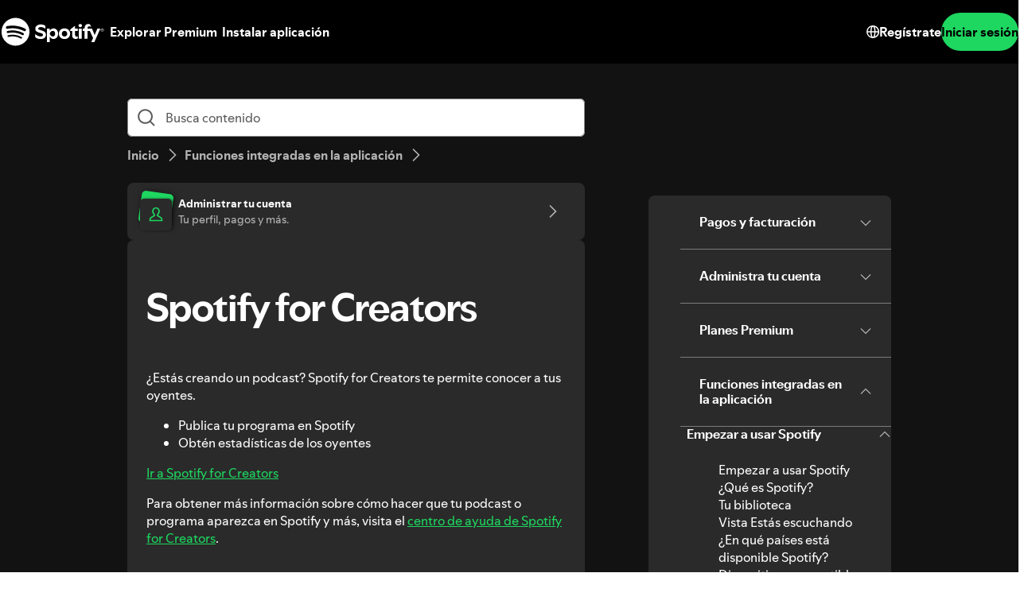

--- FILE ---
content_type: text/javascript
request_url: https://support.scdn.co/web/_next/static/chunks/pages/%5Bmarket%5D/%5Bvertical%5D/article/%5Barticleslug%5D-1ad9371dd9d9ff56.js
body_size: 6515
content:
try{!function(){var e="undefined"!=typeof window?window:"undefined"!=typeof global?global:"undefined"!=typeof globalThis?globalThis:"undefined"!=typeof self?self:{},t=(new e.Error).stack;t&&(e._sentryDebugIds=e._sentryDebugIds||{},e._sentryDebugIds[t]="e94dda7e-282b-471d-a05c-ce5d0713012f",e._sentryDebugIdIdentifier="sentry-dbid-e94dda7e-282b-471d-a05c-ce5d0713012f")}()}catch(e){}(self.webpackChunk_N_E=self.webpackChunk_N_E||[]).push([[5586],{62618:function(e,t,n){(window.__NEXT_P=window.__NEXT_P||[]).push(["/[market]/[vertical]/article/[articleslug]",function(){return n(1005)}])},75526:function(e,t,n){"use strict";var i=n(82729),r=n(85893);n(67294);var a=n(31191),l=n(51190),o=n(43485),c=n(41686),d=n(86157),s=n(97455),u=n(66894);function f(){let e=(0,i._)(["\n  display: flex;\n  flex-direction: row;\n  margin-block-end: ",";\n  padding: 0;\n  color: ",";\n  width: 100%;\n  list-style: none;\n  margin-top: 0;\n"]);return f=function(){return e},e}function g(){let e=(0,i._)(["\n  display: flex;\n  flex-direction: row;\n  align-items: center;\n"]);return g=function(){return e},e}function h(){let e=(0,i._)(["\n  display: none;\n"]);return h=function(){return e},e}function m(){let e=(0,i._)(["\n  margin: 0 ",";\n  display: inline-flex;\n  align-items: center;\n"]);return m=function(){return e},e}function p(){let e=(0,i._)(["\n  word-break: break-word;\n"]);return p=function(){return e},e}let b=c.default.ul(f(),(0,a.Gk)("looser"),(0,l.NE)(l.iK.textSubdued)),x=c.default.li(g()),y=(0,c.default)(x)(h()),k=c.default.div(m(),(0,a.Gk)("tighter-2")),_=(0,c.default)(o.x)(p());function v(e){var t;let{parentCategory:n,article:i,ubi:a}=e,{title:l}=null!=i?i:{},{title:o,slug:c}=null!=n?n:{};return l?(0,r.jsxs)(r.Fragment,{children:[(0,r.jsxs)(x,{children:[(0,r.jsx)(u.Xm,{parentCategorySlug:c,"data-testid":"breadcrumbCategory",standalone:!0,ubiFactory:null==a?void 0:null===(t=a.logBreadcrumbLink)||void 0===t?void 0:t.call(a,c),children:(0,r.jsx)(_,{variant:"bodyMediumBold",children:o})}),(0,r.jsx)(k,{role:"separator",children:(0,r.jsx)(s.Z,{size:16})})]}),(0,r.jsx)(y,{"aria-hidden":"true","aria-current":"page",hidden:!0,children:l})]}):(0,r.jsx)(y,{"aria-hidden":"true","aria-current":"page",hidden:!0,children:o})}function j(){return(0,r.jsx)(x,{children:(0,r.jsx)(o.x,{variant:"bodyMediumBold",children:"Search Results"})})}t.Z=e=>{let{parentCategory:t,article:n,searchResults:i,ubi:a}=e,l=(0,d.NT)();return(0,r.jsx)("nav",{"aria-label":l("breadcrumbs.label","Breadcrumb","Label for the breadcrumb navigation"),children:(0,r.jsxs)(b,{children:[(0,r.jsxs)(x,{children:[(0,r.jsx)(u.dL,{ubiFactory:null==a?void 0:a.logBreadcrumbHomeLink(),standalone:!0,children:(0,r.jsx)(o.x,{variant:"bodyMediumBold","data-testid":"breadcrumbHome",children:l("breadcrumbs.home","Home","Label for the home link in the breadcrumbs")})}),(0,r.jsx)(k,{role:"separator",children:(0,r.jsx)(s.Z,{size:16})})]}),(null==t?void 0:t.slug)&&(null==t?void 0:t.title)&&(0,r.jsx)(v,{parentCategory:t,article:n,ubi:a}),i&&(0,r.jsx)(j,{})]})})}},38562:function(e,t,n){"use strict";n.d(t,{_:function(){return Z}});var i=n(82729),r=n(85893),a=n(67294),l=n(41686),o=n(31191),c=n(10721),d=n(51190),s=n(7897),u=n(17296),f=n(54491),g=n(43485),h=n(5926),m=n(53573),p=n(98999),b=n(9581);function x(){let e=(0,i._)(["\n  order: ",";\n"]);return x=function(){return e},e}function y(){let e=(0,i._)(["\n  width: ",";\n  height: ",";\n  position: relative;\n"]);return y=function(){return e},e}function k(){let e=(0,i._)(["\n  transform: rotate(8deg);\n  background-color: ",";\n  box-shadow: 2px 0px 8px 0px ",";\n  position: absolute;\n  margin-inline: auto;\n  left: 0;\n  right: 0;\n"]);return k=function(){return e},e}function _(){let e=(0,i._)(["\n  position: absolute;\n  bottom: 0;\n  z-index: 1;\n  background-color: ",";\n  box-shadow: 1.6px 0px 3.2px 0px ",";\n"]);return _=function(){return e},e}function v(){let e=(0,i._)(["\n  display: flex;\n  gap: ",";\n  justify-content: space-between;\n  padding: "," ",";\n  text-decoration: none;\n  width: 100%;\n"]);return v=function(){return e},e}function j(){let e=(0,i._)(["\n  display: flex;\n  gap: ",";\n"]);return j=function(){return e},e}function w(){let e=(0,i._)(["\n  display: flex;\n  flex-direction: column;\n  gap: ",";\n  justify-content: center;\n  ","\n"]);return w=function(){return e},e}function C(){let e=(0,i._)(["\n  && {\n    display: flex;\n    background: ",";\n    padding: 0;\n    transition: transform 1s;\n    cursor: pointer;\n    position: relative;\n\n    &:hover {\n      "," {\n        transform: rotate(-8deg);\n      }\n\n      "," {\n        transform: rotate(16deg);\n      }\n    }\n  }\n"]);return C=function(){return e},e}function I(){let e=(0,i._)(["\n  padding-inline-start: ",";\n  padding-inline-end: ",";\n"]);return I=function(){return e},e}let F=l.default.div(x(),e=>e.$order),A=l.default.div(y(),(0,o.cc)("larger-3","decorative"),(0,o.cc)("larger-3","decorative")),L=(0,l.default)(c.E)(k(),(0,d.NE)("essentialBrightAccent"),s.UoJ),N=(0,l.default)(c.E)(_(),(0,d.NE)("backgroundElevatedHighlight"),s.UoJ),S=l.default.a(v(),(0,o.Gk)("base"),(0,o.Gk)("tighter"),(0,o.Gk)("base")),B=l.default.div(j(),(0,o.Gk)("tighter")),H=l.default.div(w(),(0,o.Gk)("tighter-5"),e=>!e.$hasTitleAndContent&&"justify-content: center;"),T=(0,l.default)(p.Z)(C(),(0,d.NE)("backgroundElevatedHighlight"),N,L),E=(0,l.default)(u.o)(I(),(0,o.Gk)("base"),(0,o.Gk)("tighter")),Z=e=>{let{title:t,content:n,buttonLink:i,ubi:l,_id:o,order:c,buttonText:d}=e,s=(0,a.useRef)(null),u=function(e){let t=arguments.length>1&&void 0!==arguments[1]&&arguments[1];e.preventDefault(),t&&e.stopPropagation(),i&&(l.logCtaCardInteraction(i,o),(0,b.Z)(i))};return(0,m.Z)(s,e=>e&&l.logCtaCardImpression(o)),(0,r.jsx)(F,{$order:c,ref:s,children:(0,r.jsx)(T,{$noMarginTop:!0,children:(0,r.jsxs)(S,{"data-testid":"cta-card",href:null!=i?i:void 0,onClick:u,children:[(0,r.jsxs)(B,{children:[(0,r.jsxs)(A,{children:[(0,r.jsx)(L,{placeholderIcon:()=>null,imageHeight:"larger-2",imageWidth:"larger-2",borderRadius:"5px"}),(0,r.jsx)(N,{placeholderIcon:()=>(0,r.jsx)(f.f,{size:"medium",semanticColor:"textBrightAccent"}),imageHeight:"larger-2",imageWidth:"larger-2",borderRadius:"5px"})]}),(0,r.jsxs)(H,{$hasTitleAndContent:!!t&&!!n,children:[t&&(0,r.jsx)(g.x,{variant:"bodySmallBold",semanticColor:"textBase",children:t}),n&&(0,r.jsx)(g.x,{variant:"bodySmall",semanticColor:"textSubdued",children:n})]})]}),(0,r.jsx)(E,{onClick:e=>u(e,!0),size:"small","aria-label":null!=d?d:void 0,title:null!=d?d:void 0,iconLeading:()=>(0,r.jsx)(h.V,{size:"small"})})]})})})}},17511:function(e,t,n){"use strict";n.d(t,{Z:function(){return u}});var i=n(82729),r=n(85893);n(67294);var a=n(36293),l=n(31191),o=n(41686),c=n(40746);function d(){let e=(0,i._)(["\n  display: none;\n  @media (min-width: ",") {\n    // To align with intelligent help\n    margin-block-start: ",";\n    display: flex;\n    flex-shrink: 0;\n    grid-area: nav;\n  }\n"]);return d=function(){return e},e}let s=o.default.div(d(),a.SA,e=>e.$marginBlockStart?(0,l.Gk)("looser-2"):"0"),u=e=>{let{categories:t,categoryMetadata:n,marginBlockStart:i=!1}=e;return(0,r.jsx)(s,{$marginBlockStart:i,children:(0,r.jsx)(c.K,{categories:t,categoryMetadata:n})})}},9432:function(e,t,n){"use strict";n.d(t,{l:function(){return c}});var i=n(82729),r=n(41686),a=n(36293),l=n(45412);function o(){let e=(0,i._)(["\n  && {\n    max-width: ","px;\n    @media (min-width: ",") {\n      display: grid;\n      grid-template-columns: 1fr ",";\n      grid-template-rows: 1fr;\n      ","\n    }\n  }\n"]);return o=function(){return e},e}let c=(0,r.default)(l.Z)(o(),992,a.SA,e=>{let{$isPlain:t}=e;return t?"":"305px"},e=>{let{$isPlain:t}=e;return t?"":"column-gap: 80px;"})},1005:function(e,t,n){"use strict";n.r(t),n.d(t,{__N_SSP:function(){return eE},default:function(){return eZ}});var i,r,a=n(20567),l=n(14932),o=n(82729),c=n(85893),d=n(67294),s=n(41686),u=n(43485),f=n(31191),g=n(36293),h=n(51190),m=n(53064),p=n(75526),b=n(56538),x=n(20025),y=n(29720),k=n(80813),_=n(48276),v=n(88157);let j=k.u.Article,w=e=>e.startsWith("/")||e.includes("spotify.com"),C=e=>{let t=(0,v.cZ)(),{pageFactory:n}=(0,_.S)(j,e,y.E),i=(0,d.useMemo)(()=>n.categoryArticleContainerFactory({identifier:e}).articleContainerFactory({identifier:e}),[e,n]);return(0,d.useMemo)(()=>({logArticleImpression:()=>{t.logImpression(i.impression())},logBreadcrumbHomeLink:()=>n.categoryArticleContainerFactory({identifier:e}).breadcrumbsFactory().homeLinkFactory(),logBreadcrumbLink:t=>n.categoryArticleContainerFactory({identifier:e}).breadcrumbsFactory().parentCategoryBreadcrumbFactory({identifier:t}),logRelatedArticle:(t,i)=>n.categoryArticleContainerFactory({identifier:e}).relatedArticleFactory({identifier:t,position:i}),logArticleLink:e=>i.articleLinkFactory({identifier:e}),logVideoImpression:e=>t.logImpression(i.videoElementFactory({identifier:e}).impression()),logAccordionImpression:e=>t.logImpression(i.accordionFactory({identifier:e}).impression()),logAccordionInteraction:(e,n)=>{n?t.logInteraction(i.accordionFactory({identifier:e}).hitUiReveal()):t.logInteraction(i.accordionFactory({identifier:e}).hitUiHide())},logLinkImpression:e=>{t.logImpression(i.urlLinkFactory({uri:e}).impression())},logLinkInteraction:e=>{let n=i.urlLinkFactory({uri:e});w(e)?t.logInteraction(n.hitUiNavigate({destination:e})):t.logInteraction(n.hitNavigateToExternalUri({destination:e}))},logArticleHelpfulImpression:()=>{t.logImpression(n.categoryArticleContainerFactory({identifier:e}).articleHelpfulContainerFactory().impression())},logArticleHelpfulYes:()=>{t.logInteraction(n.categoryArticleContainerFactory({identifier:e}).articleHelpfulContainerFactory().articleHelpfulYesButtonFactory().hitUiSelect())},logArticleHelpfulNo:()=>{t.logInteraction(n.categoryArticleContainerFactory({identifier:e}).articleHelpfulContainerFactory().articleHelpfulNoButtonFactory().hitUiSelect())},logArticleNotHelpfulReason:i=>{t.logInteraction(n.categoryArticleContainerFactory({identifier:e}).articleHelpfulContainerFactory().articleHelpfulSubmitFeedbackButtonFactory({identifier:i}).hitUiSelect())},logCtaCardImpression:i=>{t.logImpression(n.categoryArticleContainerFactory({identifier:e}).articleCtaFactory({identifier:i}).impression())},logCtaCardInteraction:(i,r)=>{let a=n.categoryArticleContainerFactory({identifier:e}).articleCtaFactory({identifier:r});t.logInteraction(a.hitUiNavigate({destination:i}))},logCommunityLinkImpression:()=>t.logImpression(n.communityLinkFactory().impression()),logCommunityLink:e=>t.logInteraction(n.communityLinkFactory().hitUiNavigate({destination:e})),logCtaLinkImpression:e=>{t.logImpression(i.ctaLinkFactory({uri:e}).impression())},logCtaLinkInteraction:e=>{let n=i.urlLinkFactory({uri:e});w(e)?t.logInteraction(n.hitUiNavigate({destination:e})):t.logInteraction(n.hitNavigateToExternalUri({destination:e}))}}),[t,i,n,e])};var I=n(70621),F=n(80292),A=n(98999),L=n(45618),N=n(77051),S=n(9432),B=n(17511),H=n(85731),T=n(38562),E=n(47702),Z=n(37074),G=n(97364),M=n(68750),R=n(86157),U=n(28635),P=n(48194),z=n(90729),D=n(21481);function $(){let e=(0,o._)(["\n  display: flex;\n  flex-direction: column;\n  gap: ",";\n\n  && input:not(:checked) + label > *,\n  && textarea {\n    background-color: transparent;\n  }\n"]);return $=function(){return e},e}function O(){let e=(0,o._)(["\n  padding-bottom: 0;\n"]);return O=function(){return e},e}function W(){let e=(0,o._)(["\n  && button {\n    align-self: flex-start;\n    width: 100%;\n\n    @media (min-width: ",") {\n      width: auto;\n    }\n  }\n"]);return W=function(){return e},e}let Y=s.default.form($(),(0,f.Gk)("base")),V=(0,s.default)(U.c)(O()),q=s.default.div(W(),g.SA);var J=e=>{let{submitReason:t}=e,n=(0,R.NT)(),[i,r]=(0,d.useState)(),[a,l]=(0,d.useState)(""),o=[{key:"did_not_answer",title:n("feedback_widget.option_did_not_answer","This article didn't answer my question","Form radio label indicating the article didn't answer the user's question")},{key:"difficult_to_understand",title:n("feedback_widget.option_difficult_to_understand","The steps in the article were difficult to understand","Form radio label indicating the steps in the article were difficult to understand")},{key:"confusing",title:n("feedback_widget.option_confusing","The wording used in this article made it confusing","Form radio label indicating the wording used in the article made it confusing")},{key:"broken_content",title:n("feedback_widget.option_broken_content","There was a broken link, graphic, or video","Form radio label indicating that the article had broken content")},{key:"other",title:n("feedback_widget.option_other","Other","Form radio label indicating the user has another reason")}];return(0,c.jsxs)(Y,{onSubmit:e=>{e.preventDefault(),i&&t({reason:i,feedback:a})},children:[(0,c.jsx)(V,{label:n("feedback_widget.how_can_we_improve","How can we improve this article?","Legend for the feedback form asking how the article can be improved"),withFieldset:!0,children:o.map(e=>(0,c.jsx)(P.w,{id:"reason-selector_".concat(e.key),name:"reason-selector",checked:i===e.key,onChange:()=>r(e.key),children:e.title},e.key))}),i&&(0,c.jsxs)(c.Fragment,{children:[(0,c.jsx)(V,{label:n("feedback_widget.your_feedback","Your feedback","Label for the feedback textarea"),indicator:"optional",labelFor:"feedback-textarea",hideLabel:!0,children:(0,c.jsx)(z.B,{id:"feedback-textarea","data-testid":"feedback_textarea",placeholder:n("feedback_widget.tell_us_more","Your feedback matters to us. Please tell us more (optional).","Placeholder for the feedback textarea"),value:a,onChange:e=>l(e.target.value),maxLength:4e3})}),(0,c.jsx)(q,{children:(0,c.jsx)(D.D,{type:"submit",size:"small",disabled:!i,children:n("feedback_widget.submit","Submit","Submit button text for the feedback form")})})]})]})},K=n(19257);(i=r||(r={})).yes="yes",i.no="no";var X=e=>{let{ubi:t,articleIdentifier:n}=e,[i,r]=(0,d.useState)();return{isHelpfulAnswered:i,answerIfIsHelpful:(0,d.useCallback)(e=>{K.Z.trackEvent({category:"article-feedback",action:e,label:"/article/".concat(n,"/"),nonInteraction:!0}),"yes"===e?t.logArticleHelpfulYes():t.logArticleHelpfulNo(),r(e)},[t,n])}},Q=e=>{let{articleIdentifier:t,ubi:n}=e,{verticalConfig:{verticalName:i},market:{marketCode:r}}=(0,F.i)(),[a,l]=(0,d.useState)(!1);return{isSubmittedReason:a,submitReason:e=>{let{reason:a,feedback:o}=e;K.Z.trackEvent({category:"article-feedback-reason",action:a,label:"/article/".concat(t,"/"),nonInteraction:!0}),o&&fetch("/api/web/vertical/".concat(i,"/").concat(r,"/articlehelpfulnessfeedback/"),{method:"POST",headers:{"Content-Type":"application/json"},body:JSON.stringify({articleIdentifier:t,feedback:o,reason:a})}),n.logArticleNotHelpfulReason(a),l(!0)}}};function ee(){let e=(0,o._)(["\n  && {\n    padding: ",";\n  }\n"]);return ee=function(){return e},e}function et(){let e=(0,o._)(["\n  display: flex;\n  align-items: center;\n  flex-direction: row;\n  flex-wrap: wrap;\n  gap: ",";\n  justify-content: space-between;\n"]);return et=function(){return e},e}function en(){let e=(0,o._)(["\n  flex: 1;\n  // Doesn't get squeezed excessively\n  min-width: 40%;\n"]);return en=function(){return e},e}function ei(){let e=(0,o._)(["\n  display: flex;\n  gap: ",";\n  flex: 1;\n"]);return ei=function(){return e},e}function er(){let e=(0,o._)(["\n  // Ensure buttons have reasonable width with various screen sizes\n  max-width: 145px;\n  min-width: 80px;\n  width: 50%;\n"]);return er=function(){return e},e}function ea(){let e=(0,o._)(["\n  display: flex;\n  align-items: center;\n  gap: ",";\n"]);return ea=function(){return e},e}let el=(0,s.default)(A.Z)(ee(),(0,f.Gk)("base")),eo=s.default.div(et(),(0,f.Gk)("tighter")),ec=(0,s.default)(u.x)(en()),ed=s.default.div(ei(),(0,f.Gk)("base")),es=s.default.div(er()),eu=s.default.div(ea(),(0,f.Gk)("tighter-2"));var ef=e=>{var{articleIdentifier:t,ubi:n}=e,i=(0,E._)(e,["articleIdentifier","ubi"]);let o=(0,R.NT)(),{isHelpfulAnswered:s,answerIfIsHelpful:f}=X({ubi:n,articleIdentifier:t}),{isSubmittedReason:g,submitReason:h}=Q({ubi:n,articleIdentifier:t}),m=(0,d.useRef)(null);(0,d.useEffect)(()=>{n.logArticleHelpfulImpression()},[n]);let p=s===r.no&&!g,b=s===r.yes||g;return(0,c.jsxs)(el,(0,l._)((0,a._)({$noMarginTop:!0,ref:m},i),{children:[!s&&(0,c.jsxs)(eo,{children:[(0,c.jsx)(ec,{variant:"bodyMediumBold",children:o("feedback_widget.was_this_helpful","Was this article helpful?","Message asking if the article was helpful inside the feedback widget")}),(0,c.jsxs)(ed,{children:[(0,c.jsx)(es,{children:(0,c.jsx)(Z.P,{size:"small",fullWidth:!0,onClick:()=>f(r.yes),children:(0,c.jsxs)(eu,{children:[(0,c.jsx)(G.h,{size:"small"}),o("feedback_widget.yes_text","Yes","Button label for the yes button in the feedback widget")]})})}),(0,c.jsx)(es,{children:(0,c.jsx)(Z.P,{size:"small",fullWidth:!0,onClick:()=>f(r.no),children:(0,c.jsxs)(eu,{children:[(0,c.jsx)(M.y,{size:"small"}),o("feedback_widget.no_text","No","Button label for the no button in the feedback widget")]})})})]})]}),p&&(0,c.jsx)(J,{submitReason:h}),(0,c.jsx)("div",{role:"status","aria-live":"polite","aria-atomic":"true",children:b&&(0,c.jsx)(u.x,{variant:"bodyMediumBold",children:o("feedback_widget.thanks","Thank you for your feedback!","Message thanking the user for their feedback")})})]}))},eg=n(66894),eh=n(7200),em=n(42608),ep=n.n(em),eb=e=>{let{relatedArticles:t=[],ubi:n}=e,i=(0,R.NT)();return t.length?(0,c.jsxs)(c.Fragment,{children:[(0,c.jsx)(u.x,{as:"h2",variant:"bodyMediumBold",paddingBottom:(0,f.Gk)("tighter-2"),children:i("related_articles.header","Related Articles","Heading for the section that lists articles related to the current article")}),(0,c.jsx)(eh.Z,{children:t.map((e,t)=>(0,c.jsx)("li",{className:ep().listItem,children:(0,c.jsx)(eg.z7,{slug:e.slug,semanticColor:"textBrightAccent",queryParams:{ref:"related"},eventDefinition:{category:"related_articles",action:"click_related_article",label:e.slug},ubiFactory:n.logRelatedArticle(e.slug,t),className:ep().relatedArticlesLink,children:e.title})},e.slug))})]}):null},ex=n(94507),ey=n(53573);function ek(){let e=(0,o._)(["\n  text-align: center;\n"]);return ek=function(){return e},e}let e_=s.default.div(ek());var ev=n(88821);function ej(){let e=(0,o._)(["\n  word-break: break-word;\n  hyphens: auto;\n"]);return ej=function(){return e},e}function ew(){let e=(0,o._)(["\n  display: flex;\n  flex-direction: column;\n  grid-area: main;\n  row-gap: ",";\n"]);return ew=function(){return e},e}function eC(){let e=(0,o._)(["\n  margin: "," 0;\n  @media (min-width: ",") {\n    grid-area: community-cta;\n  }\n"]);return eC=function(){return e},e}function eI(){let e=(0,o._)(["\n  @media (min-width: ",") {\n    grid-template-areas:\n      'search-and-breadcrumbs .'\n      'main nav'\n      'community-cta community-cta';\n  }\n"]);return eI=function(){return e},e}function eF(){let e=(0,o._)(["\n  @media (min-width: ",") {\n    grid-area: search-and-breadcrumbs;\n  }\n"]);return eF=function(){return e},e}function eA(){let e=(0,o._)(["\n  display: contents;\n  & a {\n    color: ",";\n  }\n"]);return eA=function(){return e},e}let eL=(0,s.default)(u.x)(ej()),eN=s.default.div(ew(),(0,f.Gk)("looser-2")),eS=(0,s.default)(e=>{let{ubi:t,className:n}=e,i=(0,R.NT)(),{verticalConfig:{features:{communityLink:r}}}=(0,F.i)(),a=(0,d.useRef)(null);return((0,ey.Z)(a,e=>e&&r&&t.logCommunityLinkImpression()),r)?(0,c.jsxs)(e_,{className:n,ref:a,children:[(0,c.jsx)(u.x,{as:"h2",variant:"titleSmall",paddingBottom:(0,f.Gk)("base"),children:i("community_cta.title","Need more help?","Title for the community call to action")}),(0,c.jsx)(u.x,{as:"p",variant:"bodyMedium",paddingBottom:(0,f.Gk)("base"),children:i("community_cta.body","Visit our help community to get answers from expert fans!","Message to visit the help community for more help")}),(0,c.jsx)(D.D,{iconLeading:ex.V,href:r,onClick:()=>{K.Z.trackEvent({category:"community",action:"click_community_link",label:"article_page"}),t.logCommunityLink(r)},target:"_blank",rel:"noreferrer",children:i("community_cta.button","Search or ask in Community","Button text to open the help community site")})]}):null})(eC(),(0,f.Gk)("looser"),g.SA),eB=(0,s.default)(S.l)(eI(),g.SA),eH=s.default.div(eF(),g.SA),eT=s.default.div(eA(),(0,h.NE)(h.iK.textBrightAccent));var eE=!0,eZ=e=>{let{article:t,articleSlug:n,showCommunityLink:i,alternateLinks:r=[],sharedPageData:{banner:o,categories:s},shouldUseIntelligentHelp:u}=e,g=C(n),h=(0,L.V)(),{isPlain:y,verticalConfig:{verticalName:k}}=(0,F.i)();(0,d.useEffect)(()=>{g.logArticleImpression()},[g]);let _=k===H.we.CONSUMER,{content:v,title:j,relatedArticles:w,callToActionCard:S}=t,{category:E,parentCategory:Z}=function(e,t){for(let n of t)for(let t of n.childCategories)for(let i of t.articles)if(i.slug===e.slugs[0])return{category:t,parentCategory:n};return{category:null,parentCategory:null}}(t,s),G=S||(null==Z?void 0:Z.callToActionCard),M=!y&&"string"==typeof(null==G?void 0:G.title),R=E?{title:E.title,slug:E.slug,parentCategory:Z}:null;return(0,c.jsxs)(c.Fragment,{children:[(0,c.jsx)(m.Z,{title:j,urlPath:"article/".concat(n),alternateLinks:r}),!y&&o&&(0,c.jsx)(x.Z,{banner:o}),(0,c.jsxs)(eB,{$isPlain:y,children:[!y&&(0,c.jsxs)(eH,{children:[!u&&(0,c.jsx)(N.Z,{ubi:h}),Z&&(0,c.jsx)(p.Z,{parentCategory:Z,article:t,ubi:g}),u&&(0,c.jsx)(ev.U,{})]}),(0,c.jsxs)(eN,{children:[M&&(0,c.jsx)(T._,(0,l._)((0,a._)({},G),{order:_?-1:1,ubi:g})),v&&(0,c.jsxs)(A.Z,{$noMarginTop:!0,children:[(0,c.jsx)(eL,{forwardedAs:"h1",variant:"titleLarge",paddingBottom:(0,f.Gk)("base"),children:j}),(0,c.jsx)(I.P.Provider,{value:g,children:(0,c.jsx)(eT,{children:(0,c.jsx)(b.Z,{value:v})})})]}),!y&&w.length>0&&(0,c.jsx)(A.Z,{$noMarginTop:!0,children:(0,c.jsx)(eb,{relatedArticles:w,ubi:g})}),(0,c.jsx)(ef,{articleIdentifier:n,ubi:g})]}),!y&&(0,c.jsx)(B.Z,{categories:s,categoryMetadata:R}),i&&!y&&(0,c.jsx)(eS,{ubi:g})]})]})}},42608:function(e){e.exports={listItem:"RelatedArticles_listItem__WelZB",relatedArticlesLink:"RelatedArticles_relatedArticlesLink__UON0b"}}},function(e){e.O(0,[279,7519,2446,9796,6627,8590,1330,550,8821,2888,9774,179],function(){return e(e.s=62618)}),_N_E=e.O()}]);